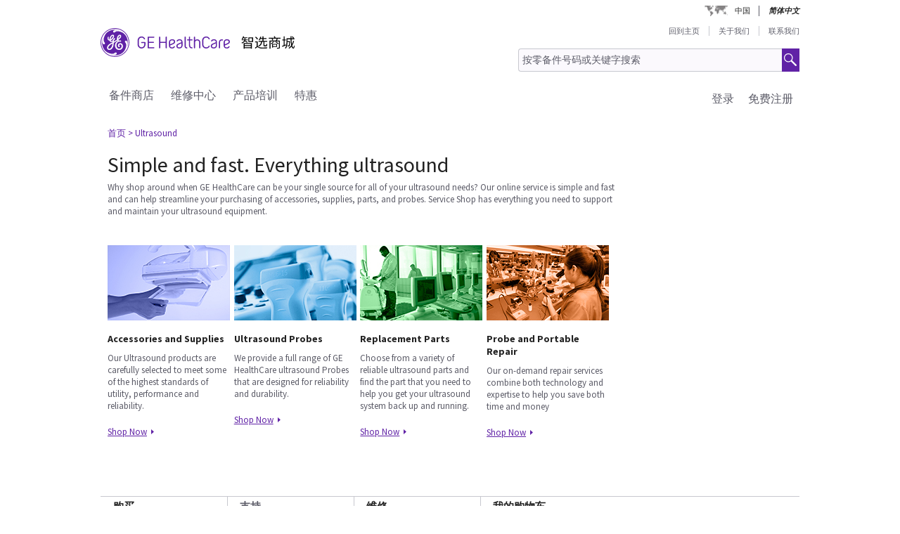

--- FILE ---
content_type: image/svg+xml;charset=UTF-8
request_url: https://services.gehealthcare.cn/gehcstorefront/_ui/desktop/theme-green/images/arrow.svg
body_size: 314
content:
<svg width="4" height="7" viewBox="0 0 4 7" fill="none" xmlns="http://www.w3.org/2000/svg">
<g clip-path="url(#clip0_16_2)">
<path d="M4 3.5L-6.75611e-08 7L2.38419e-07 -1.74846e-07L4 3.5Z" fill="#6022A6"/>
</g>
<defs>
<clipPath id="clip0_16_2">
<rect width="4" height="7" fill="white"/>
</clipPath>
</defs>
</svg>
